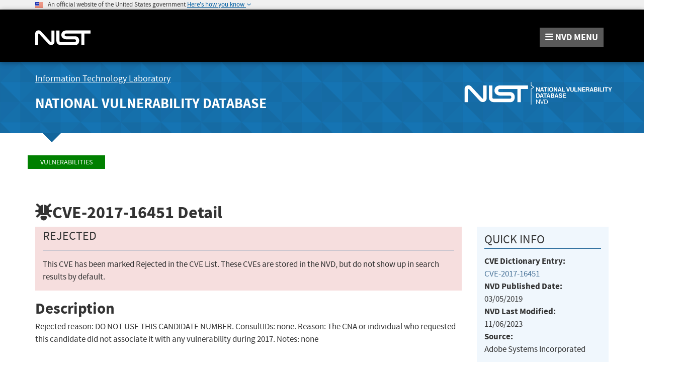

--- FILE ---
content_type: text/html;charset=UTF-8
request_url: https://nvd.nist.gov/vuln/detail/CVE-2017-16451
body_size: 9431
content:
<!DOCTYPE html>

<html lang="en">
<head>



<title>NVD - CVE-2017-16451</title>

<meta http-equiv="content-type" content="text/html; charset=UTF-8" />
<meta http-equiv="content-style-type" content="text/css" />
<meta http-equiv="content-script-type" content="text/javascript" />
<meta name="viewport" content="width=device-width, initial-scale=1.0" />


<link href="/site-scripts/font-awesome/css/font-awesome.min.css"
	type="text/css" rel="stylesheet" />
<link href="/site-scripts/@fortawesome/fontawesome-free/css/all.min.css"
		  type="text/css" rel="stylesheet" />
<link href="/site-media/bootstrap/css/bootstrap.min.css"
	type="text/css" rel="stylesheet" />
<link href="/site-media/bootstrap/css/bootstrap-theme.min.css"
	type="text/css" rel="stylesheet" />
<link
	href="/site-scripts/eonasdan-bootstrap-datetimepicker/build/css/bootstrap-datetimepicker.min.css"
	type="text/css" rel="stylesheet" />


<link href="/site-media/css/nist-fonts.css" type="text/css"
	rel="stylesheet" />
<link href="/site-media/css/base-style.css" type="text/css"
	rel="stylesheet" />
<link href="/site-media/css/media-resize.css" type="text/css"
	rel="stylesheet" />


<meta name="theme-color" content="#000000">


<script src="/site-scripts/jquery/dist/jquery.min.js"
	type="text/javascript"></script>
<script src="/site-scripts/jquery-visible/jquery.visible.min.js"
	type="text/javascript"></script>
<script src="/site-scripts/underscore/underscore-min.js"
	type="text/javascript"></script>
<script src="/site-media/bootstrap/js/bootstrap.js"
	type="text/javascript"></script>
<script src="/site-scripts/moment/min/moment.min.js"
	type="text/javascript"></script>
<script
	src="/site-scripts/eonasdan-bootstrap-datetimepicker/build/js/bootstrap-datetimepicker.min.js"
	type="text/javascript"></script>


<script src="/site-media/js/megamenu.js" type="text/javascript"></script>
<script src="/site-media/js/nist-exit-script.js"
	type="text/javascript"></script>
<script src="/site-media/js/forms.js" type="text/javascript"></script>

<script
	src="/site-media/js/federated-analytics.all.min.js?agency=NIST&amp;subagency=nvd&amp;pua=UA-37115410-41&amp;yt=true"
	type="text/javascript" id="_fed_an_js_tag"></script>

<!-- Google tag (gtag.js) -->
<script async src="https://www.googletagmanager.com/gtag/js?id=G-4KKFZP12LQ"></script>
<script> window.dataLayer = window.dataLayer || []; function gtag(){dataLayer.push(arguments);} gtag('js', new Date()); gtag('config', 'G-4KKFZP12LQ'); </script>


<style id="antiClickjack">
body>* {
	display: none !important;
}

#antiClickjack {
	display: block !important;
}
</style>
<noscript>
	<style id="antiClickjackNoScript">
body>* {
	display: block !important;
}

#antiClickjack {
	display: none !important;
}
</style>
</noscript>
<script type="text/javascript" id="antiClickjackScript">
	if (self === top) {
		// no clickjacking
		var antiClickjack = document.getElementById("antiClickjack");
		antiClickjack.parentNode.removeChild(antiClickjack);
	} else {
		setTimeout(tryForward(), 5000);
	}

	function tryForward() {
		top.location = self.location;
	}
</script>
<meta charset="UTF-8">

<link href="/site-media/css/nvd-style.css" type="text/css"
	rel="stylesheet" />
<link href="/site-media/images/favicons/apple-touch-icon.png"
	rel="apple-touch-icon" type="image/png" sizes="180x180" />
<link href="/site-media/images/favicons/favicon-32x32.png"
	rel="icon" type="image/png" sizes="32x32" />
<link href="/site-media/images/favicons/favicon-16x16.png"
	rel="icon" type="image/png" sizes="16x16" />
<link href="/site-media/images/favicons/manifest.json"
	rel="manifest" />
<link href="/site-media/images/favicons/safari-pinned-tab.svg"
	rel="mask-icon" color="#000000" />
<link href="/site-media/images/favicons/favicon.ico"
	rel="shortcut icon" />
<meta name="msapplication-config" content="/site-media/images/favicons/browserconfig.xml" />
<link href="/site-media/images/favicons/favicon.ico"
	rel="shortcut icon" type="image/x-icon" />
<link href="/site-media/images/favicons/favicon.ico" rel="icon"
	type="image/x-icon" />
<meta charset="UTF-8">
<script src="/site-media/js/vulnerability/vulnDetail.js"
            type="text/javascript"></script>
<script src="/site-media/js/vulnerability/cvssVulnDetail.js"
            type="text/javascript"></script>

</head>
<body>
	<header role="banner" title="Site Banner">
		<div id="antiClickjack" style="display: none">
			<h1>You are viewing this page in an unauthorized frame window.</h1>
			<p>
		This is a potential security issue, you are being redirected to 
		<a href="https://nvd.nist.gov">https://nvd.nist.gov</a>
	</p>
		</div>
		<div>
		</div>
		<div>
		<section class="usa-banner" aria-label="Official government website">
		    <div class="usa-accordion container">
		        <header class="usa-banner__header">
		            <noscript>
		                <p style="font-size: 0.85rem; font-weight: bold;">You have JavaScript disabled. This site requires JavaScript to be enabled for complete site functionality.</p>
		            </noscript>
		            <img class="usa-banner__header-flag" 
		            	src="/site-media/images/usbanner/us_flag_small.png" alt="U.S. flag">
		            &nbsp;
		            <span class="usa-banner__header-text">An official website of the United States government</span>
		
		            <button id="gov-banner-button" class="usa-accordion__button usa-banner__button" data-toggle="collapse" data-target="#gov-banner" aria-expanded="false" aria-controls="gov-banner">
		                <span class="usa-banner__button-text">Here's how you know</span>
		            </button>
		        </header>
		        <div class="usa-banner__content usa-accordion__content collapse" role="tabpanel" id="gov-banner" aria-expanded="true">
		            <div class="row">
		                <div class="col-md-5 col-sm-12">
		                    <div class="row">
		                        <div class="col-sm-2 col-xs-3">
		                            <img class="usa-banner__icon usa-media-block__img" 
		                            	src="/site-media/images/usbanner/icon-dot-gov.svg" alt="Dot gov">
		                        </div>
		                        <div class="col-sm-10 col-xs-9">
		                            <p>
		                                <strong>Official websites use .gov</strong>
		                                <br>
		                                A <strong>.gov</strong> website belongs to an official government organization in the United States.
		                            </p>
		                        </div>
		                    </div>
		                </div>
		                <div class="col-md-5 col-sm-12">
		                    <div class="row">
		                        <div class="col-sm-2 col-xs-3">
		                            <img class="usa-banner__icon usa-media-block__img" 
		                            	src="/site-media/images/usbanner/icon-https.svg" alt="Https">
		                        </div>
		                        <div class="col-sm-10 col-xs-9">
		                        <p>
		                            <strong>Secure .gov websites use HTTPS</strong>
		                            <br>
		                            A <strong>lock</strong> (<img class="usa-banner__lock" 
		                            	src="/site-media/images/usbanner/lock.svg" alt="Dot gov">) or <strong>https://</strong> means you've safely connected to the .gov website. Share sensitive information only on official, secure websites.
		                        </p>
		                        </div>
		                    </div>
		                </div>
		            </div>
		        </div>
		    </div>
		</section>
	</div>
		<div>
		<div>
	<nav id="navbar" class="navbar">
		<div id="nist-menu-container" class="container">
			<div class="row">
				<!-- Brand -->
				<div class="col-xs-6 col-md-4 navbar-header"
					style="height:104px">
					<a class="navbar-brand" 
						href="https://www.nist.gov" 
						target="_blank" rel="noopener noreferrer"
						id="navbar-brand-image"
						style="padding-top: 36px">

						<img alt="National Institute of Standards and Technology" 
										src="/site-media/images/nist/nist-logo.svg" 
										width="110" height="30">
					</a>
				</div>
				<div class="col-xs-6 col-md-8 navbar-nist-logo">
					<span id="nvd-menu-button" class="pull-right" style="margin-top: 26px"> <a>
							<span class="fa fa-bars"></span> <span id="nvd-menu-full-text"><span
								class="hidden-xxs">NVD </span>MENU</span>
					</a>
					</span>
				</div>
			</div>
		</div>

		<div class="main-menu-row container">
			<!-- Collect the nav links, forms, and other content for toggling -->
			<div id="main-menu-drop" class="col-lg-12" style="display: none;">
				<ul>

					<li><a href="/general"> General <span
							class="expander fa fa-plus" id="nvd-header-menu-general"
							data-expander-name="general" data-expanded="false"> <span
								class="element-invisible">Expand or Collapse</span>
						</span>
					</a>
						<div style="display: none;" class="sub-menu"
							data-expander-trigger="general">
							<div class="row">
								<div class="col-lg-4">
									<p>
										<a href="/general/nvd-dashboard">NVD Dashboard</a>
									</p>
									<p>
										<a href="https://www.nist.gov/itl/nvd">News and Status Updates</a>
									</p>
								</div>
								<div class="col-lg-4">
									<p>
										<a href="/general/faq">FAQ</a>
									</p>
								</div>
								<div class="col-lg-4">
									<p>
										<a href="/general/visualizations">Visualizations</a> 
									</p>
									<p>
										<a href="/general/legal-disclaimer">Legal Disclaimer</a> 
									</p>
								</div>
							</div>
						</div></li>
					<li><a href="/vuln"> Vulnerabilities <span
							class="expander fa fa-plus"
							id="nvd-header-menu-vulnerabilities"
							data-expander-name="vulnerabilities" data-expanded="false">
								<span class="element-invisible">Expand or Collapse</span>
						</span>
					</a>
						<div style="display: none;" class="sub-menu"
							data-expander-trigger="vulnerabilities">
							<div class="row">
								<div class="col-lg-4">
									<p>
										<a href="/vuln/search">Search &amp; Statistics</a>
									</p>
									<p>
										<a href="/vuln/categories">Weakness Types</a>
									</p>
								</div>
								<div class="col-lg-4">
									<p>
										<a href="/vuln/data-feeds">Data Feeds</a>
									</p>
									<p>
										<a href="/vuln/vendor-comments">Vendor Comments</a>
									</p>
								</div>
								<div class="col-lg-4">
									<p>
										<a href="/vuln/cvmap">CVMAP</a>
									</p>
								</div>
							</div>
						</div></li>
					<li><a href="/vuln-metrics/cvss#"> Vulnerability Metrics <span
							class="expander fa fa-plus" id="nvd-header-menu-metrics"
							data-expander-name="metrics" data-expanded="false"> <span
								class="element-invisible">Expand or Collapse</span>
						</span>
					</a>
						<div style="display: none;" class="sub-menu"
							data-expander-trigger="metrics">
							<div class="row">
								<div class="col-lg-4">
									<p>
										<a href="/vuln-metrics/cvss/v4-calculator">CVSS v4.0
											Calculators</a>
									</p>
								</div>
								<div class="col-lg-4">
									<p>
										<a href="/vuln-metrics/cvss/v3-calculator">CVSS v3.x
											Calculators</a>
									</p>
								</div>
								<div class="col-lg-4">
									<p>
										<a href="/vuln-metrics/cvss/v2-calculator">CVSS v2.0
											Calculator</a>
									</p>

								</div>
							</div>
						</div></li>
					<li><a href="/products"> Products <span
							class="expander fa fa-plus" id="nvd-header-menu-products"
							data-expander-name="products" data-expanded="false"> <span
								class="element-invisible">Expand or Collapse</span>
						</span>
					</a>
						<div style="display: none;" class="sub-menu"
							data-expander-trigger="products">
							<div class="row">
								<div class="col-lg-4">
									<p>
										<a href="/products/cpe">CPE Dictionary</a>
									</p>
									<p>
										<a href="/products/cpe/search">CPE Search</a>
									</p>

								</div>
								<div class="col-lg-4">
									<p>
										<a href="/products/cpe/statistics">CPE Statistics</a>
									</p>
									<p>
										<a href="/products/swid">SWID</a>
									</p>

								</div>
								<div class="col-lg-4"></div>
							</div>
						</div></li>
					<li>
						<a href="/developers">Developers<span
								class="expander fa fa-plus" id="nvd-header-menu-developers"
								data-expander-name="developers" data-expanded="false"> <span
									class="element-invisible">Expand or Collapse</span>
							</span>
						</a>
						<div style="display: none;" class="sub-menu"
							data-expander-trigger="developers">
							<div class="row">
								<div class="col-lg-4">
									<p>
										<a href="/developers/start-here">Start Here</a>
									</p>
									<p>
										<a href="/developers/request-an-api-key">Request an API Key</a>
									</p>

								</div>
								<div class="col-lg-4">
									<p>
										<a href="/developers/vulnerabilities">Vulnerabilities</a>
									</p>
									<p>
										<a href="/developers/products">Products</a>
									</p>

								</div>
								<div class="col-lg-4">
									<p>
										<a href="/developers/data-sources">Data Sources</a>
									</p>
									<p>
										<a href="/developers/terms-of-use">Terms of Use</a>
									</p>
								</div>
							</div>
						</div>
					</li>
					<li><a href="/contact"> Contact NVD </a></li>
					<li><a href="/other"> Other Sites <span
							class="expander fa fa-plus" id="nvd-header-menu-othersites"
							data-expander-name="otherSites" data-expanded="false"> <span
								class="element-invisible">Expand or Collapse</span>
						</span>
					</a>
						<div style="display: none;" class="sub-menu"
							data-expander-trigger="otherSites">
							<div class="row">
								<div class="col-lg-4">
									<p>
										<a href="https://ncp.nist.gov">Checklist (NCP) Repository</a>
									</p>
									<p>
										<a href="https://ncp.nist.gov/cce">Configurations (CCE)</a>
									</p>
									<p>
										<a href="https://csrc.nist.gov/Projects/risk-management/sp800-53-controls/release-search">800-53 Controls</a>
									</p>
								</div>
								<div class="col-lg-4">
									<p>
										<a
											href="https://csrc.nist.gov/projects/security-content-automation-protocol">SCAP</a>
									</p>
								</div>
							</div>
						</div></li>

					<li><a href="/search"> Search <span
							class="expander fa fa-plus" id="nvd-header-menu-search"
							data-expander-name="search" data-expanded="false"> <span
								class="element-invisible">Expand or Collapse</span>
						</span>
					</a>
						<div style="display: none;" class="sub-menu"
							data-expander-trigger="search">
							<div class="row">
								<div class="col-lg-4">
									<p>
										<a href="/vuln/search">Vulnerability Search</a>
									</p>
								</div>
								<div class="col-lg-4">
									<p>
										<a href="/products/cpe/search">CPE Search</a>
									</p>
								</div>
							</div>
						</div></li>




				</ul>
			</div>
			<!-- /#mobile-nav-container -->
		</div>

	</nav>
	<section id="itl-header" class="has-menu">
		<div class="container">
			<div class="row">
				<div class="col-sm-12 col-md-8">
					<h2 class="hidden-xs hidden-sm">
						<a href="https://www.nist.gov/itl" target="_blank" rel="noopener noreferrer">Information Technology Laboratory</a>
					</h2>
			 		<h1 class="hidden-xs hidden-sm">
						<a id="nvd-header-link"
						  href="/">National Vulnerability Database</a>
					</h1>
					<h1 class="hidden-xs text-center hidden-md hidden-lg"
						>National Vulnerability Database</h1>
					<h1 class="hidden-sm hidden-md hidden-lg text-center"
						>NVD</h1>
				
				</div>
				<div class="col-sm-12 col-md-4">
					<a style="width: 100%; text-align: center; display: block;padding-top: 14px">
						<img id="img-logo-nvd-lg" 
							alt="National Vulnerability Database" 
							src="/site-media/images/F_NIST-Logo-NVD-white.svg" 
							width="500" height="100">
					</a>
				</div>
			</div>
		</div>
	</section>

		
</div>
	</div>
	</header>
	<main>
		<div>
		<div id="body-section" class="container">
			<div class="row">
				<ol class="breadcrumb">
					<li><a href="/vuln" class="CMSBreadCrumbsLink">Vulnerabilities</a></li>
				</ol>
			</div>
			<div>
    <style>
        /* wrap the words for CVSS v4 */
        #nistv4Metric {
        word-wrap: break-word;
        }
    </style>

    <script>
        /*<![CDATA[*/
        var vuln = {
            nistV4Present: false,
            cnaV4Present: false,
            nistV3Present: false,
            cnaV3Present: false,
            nistV2Present: false,
            cnaV2Present: false
        };
        /*]]>*/
    </script>


    <div>
    
		    
		
    </div>

    


    <div id="vulnDetailPanel">
        <table id="vulnDetailTableView" style="border-collapse: collapse;">
            <tr>
                <td colspan="2">

                    <h2 data-testid="page-header">
                        <i class="fa fa-bug fa-flip-vertical"></i><span
                            data-testid="page-header-vuln-id">CVE-2017-16451</span>
                        Detail
                    </h2>
                    


                    <div class="row">
                        <div class="col-lg-9 col-md-7 col-sm-12">
                            <div id="vulnShowWarningDiv"
                                 data-testid="vuln-warning-container">
                                <div
                                        role="alert" data-testid="vuln-warning-alert-container" class="bs-callout bs-callout-danger">
                                    <strong class="h4Size"><span
                                            data-testid="vuln-warning-status-name">Rejected</span></strong>
                                    <hr/>
                                    <p data-testid="vuln-warning-banner-content">This CVE has been marked Rejected in the CVE List. These CVEs are stored in the NVD, but do not show up in search results by default.</p>
                                </div>
                            </div>

                            <h3 id="vulnDescriptionTitle"
                                data-testid="vuln-description-title">Description </h3>
                            
                            <p data-testid="vuln-description">Rejected reason: DO NOT USE THIS CANDIDATE NUMBER. ConsultIDs: none. Reason: The CNA or individual who requested this candidate did not associate it with any vulnerability during 2017. Notes: none</p><br/>


                            
                            

                            <!-- CVSS Severity and Vector Strings -->
                            <div id="vulnCvssPanel" data-testid="vuln-cvss-container"
                                 class="row bs-callout bs-callout-success cvssVulnDetail">
                                <h3 style="display: inline" title="CVSS is not a measure of risk">Metrics</h3>
                                &ensp;
                                <div id="cvssVulnDetailBtn" class="btn-group">
                                    <button id="btn-cvss4" type="button" title="Click here to view CVSS 4.0 data"
                                            class="btn default btn-lg cvssBtn">CVSS Version 4.0
                                    </button>
                                    <button id="btn-cvss3" type="button" title="Click here to view CVSS 3.x data"
                                            class="btn default btn-lg cvssBtn">CVSS Version 3.x
                                    </button>
                                    <button id="btn-cvss2" type="button" title="Click here to view CVSS 2.0 data"
                                            class="btn default btn-lg cvssBtn">CVSS Version 2.0
                                    </button>
                                </div>


                                <div id="cvssEnrichmentNotes">
                                    <i>
                                        <small>
                                            NVD enrichment efforts reference publicly available information to associate
                                            vector strings. CVSS information contributed by other sources is also
                                            displayed.
                                        </small>
                                    </i>
                                </div>

                                <!-- CVSS v4.0  -->
                                <div class="container-fluid" id="Vuln4CvssPanel" data-testid="vuln-cvss4-panel">
                                    <strong>CVSS 4.0 Severity and Vector Strings:</strong>
                                    <!-- NIST -->
                                    <div class="row no-gutters">
                                        <br/>
                                        <div class="col-lg-3 col-sm-6">
                                            <div class="row">
                                                <div class="col-lg-3 col-sm-6">
                                                    <img
                                                            src="/site-media/images/NVD_NVD_Stack_Plain.svg"
                                                            class="cvssNvdIcon" alt="NIST CVSS score">
                                                </div>
                                                <div class="col-lg-9 col-sm-6">
                                                    <strong>NIST:</strong>&nbsp;<span class="wrapData"
                                                                                      data-testid="vuln-cvss4-source-nvd">NVD</span>
                                                </div>
                                            </div>
                                        </div>
                                        <div class="col-lg-3 col-sm-6">
                                        <span><strong> </strong><span
                                                class="severityDetail"> <a
                                                id="Cvss4NistCalculatorAnchorNA"
                                                class="label label-default"
                                                data-testid="vuln-cvss4-panel-score-na">N/A</a></span></span>
                                        </div>
                                        <div class="col-lg-6 col-sm-12">
                                       
                                            <span> <span
                                                    data-testid="vuln-cvss4-nist-vector-na">NVD assessment
                                       not yet provided.</span></span> <input type="hidden"
                                                                              id="nistV4MetricHidden"
                                                                              value=""/>
                                        </div>
                                    </div>
                                    <!-- CNA -->
                                    

                                    <!-- ADP -->
                                    



                                </div>


                                <!-- CVSS V3.x -->
                                <div class="container-fluid" id="Vuln3CvssPanel" data-testid="vuln-cvss3-panel"
                                     style="display: none;">
                                    <strong>CVSS 3.x Severity and Vector Strings:</strong>
                                    <!-- NIST -->
                                    <div class="row no-gutters">
                                        <br/>

                                        <div class="col-lg-3 col-sm-6">
                                            <div class="row">
                                                <div class="col-lg-3 col-sm-6">
                                                    <img
                                                            src="/site-media/images/NVD_NVD_Stack_Plain.svg"
                                                            class="cvssNvdIcon" alt="NIST CVSS score">


                                                </div>
                                                <div class="col-lg-9 col-sm-6">
                                                    <strong>NIST:</strong>&nbsp;<span class="wrapData"
                                                                                      data-testid="vuln-cvss3-source-nvd">NVD</span>
                                                </div>
                                            </div>
                                        </div>
                                        <div class="col-lg-3 col-sm-6">
												 <span><strong>Base
														Score:</strong>&nbsp;<span class="severityDetail"> <a
                                                id="Cvss3NistCalculatorAnchorNA"
                                                class="label label-default"
                                                data-testid="vuln-cvss3-panel-score-na">N/A</a></span></span>

                                        </div>
                                        <div class="col-lg-6 col-sm-12">
												
                                            <span> <span
                                                    data-testid="vuln-cvss3-nist-vector-na">NVD assessment
														not yet provided.</span></span> <input type="hidden"
                                                                                               id="nistV3MetricHidden"
                                                                                               value=""/>

                                        </div>


                                    </div>
                                    <!-- CNA -->
                                    

                                    <!-- ADP -->
                                    



                                    <!-- <div id="cvss3FootNote" class="cvssFootNote" >-->
                                    <!--     <br/><br/>-->
                                    <!--     <span id = "cvss3FootNoteSection"   th:utext="${cvssData.cvss3FootNoteHtml}"></span>-->
                                    <!-- </div>-->
                                </div>

                                <!-- CVSS V2.0 -->
                                <div class="container-fluid" id="Vuln2CvssPanel" data-testid="vuln-cvss2-panel"
                                     style="display: none;">
                                    <strong>CVSS 2.0 Severity and Vector Strings:</strong> <br/> <br/>
                                    <!-- NIST -->
                                    <div class="row no-gutters">
                                        <div class="col-lg-3 col-sm-6">
                                            <div class="row">
                                                <div class="col-lg-3 col-sm-6">
                                                    <img
                                                            src="/site-media/images/NVD_NVD_Stack_Plain.svg"
                                                            class="cvssNvdIcon"
                                                            alt="National Institute of Standards and Technology">
                                                </div>
                                                <div class="col-lg-9 col-sm-6">
                                                    <strong>NIST:</strong>&nbsp;<span
                                                        data-testid="vuln-cvss2-source-nvd">NVD</span>
                                                </div>
                                            </div>
                                        </div>
                                        <div class="col-lg-3 col-sm-6">
												
                                            <span><strong>Base
														Score:</strong>&nbsp;<span class="severityDetail"><a
                                                    id="Cvss2CalculatorAnchorNA" class="label label-default"
                                                    data-testid="vuln-cvss2-panel-score-na"
                                                    href=''>N/A</a></span></span>

                                        </div>
                                        <div class="col-lg-6 col-sm-12">
												 <span><span
                                                data-testid="vuln-cvss2-panel-vector-na">NVD assessment
														not yet provided.</span></span> <input type="hidden"
                                                                                               id="nistV2MetricHidden"
                                                                                               value=""/>
                                        </div>
                                    </div>
                                    <!-- CNA -->
                                    

                                    <!-- ADP -->
                                    

                                    <!-- <div id = "cvss2FootNote" class="cvssFootNote"  >-->
                                    <!--     <br/><br/>-->
                                    <!--     <span id = "cvss2FootNoteSection"  th:utext="${cvssData.cvss2FootNoteHtml}"></span>-->
                                    <!-- </div>-->
                                </div>
                            </div>


                            <div class="row col-sm-12">
                                
                                
                                
                                <div id="vulnHyperlinksPanel">
                                    <h3>References to Advisories, Solutions, and Tools</h3>
                                    <p>
                                        By selecting these links, you will be leaving NIST webspace.
                                        We have provided these links to other web sites because they
                                        may have information that would be of interest to you. No
                                        inferences should be drawn on account of other sites being
                                        referenced, or not, from this page. There may be other web
                                        sites that are more appropriate for your purpose. NIST does
                                        not necessarily endorse the views expressed, or concur with
                                        the facts presented on these sites. Further, NIST does not
                                        endorse any commercial products that may be mentioned on
                                        these sites. Please address comments about this page to <a href="/cdn-cgi/l/email-protection#1a746c7e5a7473696e347d756c"><span class="__cf_email__" data-cfemail="c0aeb6a480aea9b3b4eea7afb6">[email&#160;protected]</span></a>.
                                    </p>


                                    <table
                                            class="table table-striped table-condensed table-bordered detail-table"
                                            data-testid="vuln-hyperlinks-table">
                                        <thead>
                                        <tr>
                                            <th>URL</th>
                                            <th>Source(s)</th>
                                            <th>Tag(s)</th>
                                        </tr>
                                        </thead>
                                        <tbody>
                                        
                                        </tbody>
                                    </table>


                                </div>

                                

                                <div id="vulnTechnicalDetailsDiv" class="technicalDetails"
                                     data-testid="vuln-technical-details-container">
                                    <h3>Weakness Enumeration</h3>


                                    <table
                                            class="table table-striped table-condensed table-bordered detail-table"
                                            data-testid="vuln-CWEs-table">
                                        <thead>
                                        <tr>
                                            <th>CWE-ID</th>
                                            <th>CWE Name</th>
                                            <th>Source</th>
                                        </tr>
                                        </thead>
                                        <tbody>

                                        

                                        </tbody>
                                    </table>

                                </div>


                                

                                <div id="vulnChangeHistoryDiv"
                                     data-testid="vuln-change-history-container">
                                    <h3 id="VulnChangeHistorySection">Change History</h3>
                                    <small> 3 change records found <a href="#VulnChangeHistorySection" style="text-decoration: underline" id="changeHistoryToggle">show changes</a>
                                    </small>
                                    <div>
	
		<div class="vuln-change-history-container"  
			style="display:none">
			 
			<h4>
				<strong><span
					data-testid="vuln-change-history-type-0">CVE Source Update by Adobe Systems Incorporated</span> <span
					data-testid="vuln-change-history-date-0">11/06/2023 9:40:38 PM</span></strong>
			</h4>


			<table
				class="table table-striped table-condensed table-bordered detail-table"
				data-testid="vuln-change-history-table">
				<thead> 
					<tr>
						<th>Action</th>
						<th>Type</th>
						<th>Old Value</th>
						<th>New Value</th>
					</tr>
				</thead>
				<tbody>
					<tr data-testid="vuln-change-history-0">
						<td
							data-testid="vuln-change-history-0-action">Changed</td>
						<td
							data-testid="vuln-change-history-0-type">Source</td>
						<td data-testid="vuln-change-history-0-old">
							
							
							
								<pre style="word-break: break-all !important">MITRE</pre>
								 <br/>
								
                             <br/>
								
								
								
							
							
						</td>
							
						<td data-testid="vuln-change-history-0-new">
							
								<pre style="word-break: break-all !important">Adobe Systems Incorporated</pre>
								 <br/>
								
                             <br />
								
								
								
						</td>
					</tr>
				</tbody>
			</table>



		</div>
	
		<div class="vuln-change-history-container"  
			style="display:none">
			 
			<h4>
				<strong><span
					data-testid="vuln-change-history-type-1">CVE Modified by Adobe Systems Incorporated</span> <span
					data-testid="vuln-change-history-date-1">11/06/2023 9:40:38 PM</span></strong>
			</h4>


			<table
				class="table table-striped table-condensed table-bordered detail-table"
				data-testid="vuln-change-history-table">
				<thead> 
					<tr>
						<th>Action</th>
						<th>Type</th>
						<th>Old Value</th>
						<th>New Value</th>
					</tr>
				</thead>
				<tbody>
					<tr data-testid="vuln-change-history-1">
						<td
							data-testid="vuln-change-history-1-action">Changed</td>
						<td
							data-testid="vuln-change-history-1-type">Description</td>
						<td data-testid="vuln-change-history-1-old">
							
							
							
								<pre style="word-break: break-all !important">** REJECT **  DO NOT USE THIS CANDIDATE NUMBER. ConsultIDs: none. Reason: The CNA or individual who requested this candidate did not associate it with any vulnerability during 2017. Notes: none.</pre>
								 <br/>
								
                             <br/>
								
								
								
							
							
						</td>
							
						<td data-testid="vuln-change-history-1-new">
							
								<pre style="word-break: break-all !important">Rejected reason: DO NOT USE THIS CANDIDATE NUMBER. ConsultIDs: none. Reason: The CNA or individual who requested this candidate did not associate it with any vulnerability during 2017. Notes: none</pre>
								 <br/>
								
                             <br />
								
								
								
						</td>
					</tr>
				</tbody>
			</table>



		</div>
	
		<div class="vuln-change-history-container"  
			style="display:none">
			 
			<h4>
				<strong><span
					data-testid="vuln-change-history-type-2">CVE Rejected by MITRE</span> <span
					data-testid="vuln-change-history-date-2">3/05/2019 3:15:17 PM</span></strong>
			</h4>


			<table
				class="table table-striped table-condensed table-bordered detail-table"
				data-testid="vuln-change-history-table">
				<thead> 
					<tr>
						<th>Action</th>
						<th>Type</th>
						<th>Old Value</th>
						<th>New Value</th>
					</tr>
				</thead>
				<tbody>
					
				</tbody>
			</table>



		</div> 
	</div>

                                </div>

                            </div>
                        </div>


                        <div class="col-lg-3 col-md-5 col-sm-12">

                            <div class="bs-callout bs-callout-info">
                                <h4>Quick Info</h4>
                                <strong>CVE Dictionary Entry:</strong><br/> <a
                                    target="_blank" rel="noopener noreferrer" data-testid="vuln-cve-dictionary-entry"
                                    href="https://cve.org/CVERecord?id=CVE-2017-16451">CVE-2017-16451</a><br/> <strong>NVD
                                Published Date:</strong><br/> <span
                                    data-testid="vuln-published-on">03/05/2019</span><br/> <strong>NVD
                                Last Modified:</strong><br/> <span
                                    data-testid="vuln-last-modified-on">11/06/2023</span><br/> <strong>
                                Source:</strong><br/> <span
                                    data-testid="vuln-current-description-source">Adobe Systems Incorporated</span><br/>
                            </div>

                        </div>

                    </div>

                </td>
            </tr>
        </table>

    </div>
    <!-- Hidden input for padding -->
    <input type="hidden" value="[base64]" id="padding" name="padding"/>
</div>
		</div>
	</div>
	</main>
	<footer id="footer" role="contentinfo">
		<div class="container">

			<div class="row">
				<div class="col-sm-12">
					<ul class="social-list pull-right">
						<li class="field-item service-twitter list-horiz"><a
							href="https://x.com/NISTCyber" target="_blank" rel="noopener noreferrer"
							class="social-btn social-btn--large extlink ext"> <i
								class="fa-brands fa-x-twitter fa-fw"><span class="element-invisible">X</span></i><span
								class="ext"><span class="element-invisible"> (link
										is external)</span></span>
						</a></li>
						<li class="field-item service-facebook list-horiz"><a
							href="https://www.facebook.com/NIST" target="_blank" rel="noopener noreferrer"
							class="social-btn social-btn--large extlink ext"> <i
								class="fa-brands fa-facebook fa-fw"><span class="element-invisible">facebook</span></i><span
								class="ext"><span class="element-invisible"> (link
										is external)</span></span></a></li>
						<li class="field-item service-linkedin list-horiz"><a
							href="https://www.linkedin.com/company/nist" target="_blank" rel="noopener noreferrer"
							class="social-btn social-btn--large extlink ext"> <i
								class="fa-brands fa-linkedin fa-fw"><span class="element-invisible">linkedin</span></i><span
								class="ext"><span class="element-invisible"> (link
										is external)</span></span></a></li>
						<li class="field-item service-youtube list-horiz"><a
							href="https://www.youtube.com/user/USNISTGOV" target="_blank" rel="noopener noreferrer"
							class="social-btn social-btn--large extlink ext"> <i
								class="fa-brands fa-youtube fa-fw"><span class="element-invisible">youtube</span></i><span
								class="ext"><span class="element-invisible"> (link
										is external)</span></span></a></li>
						<li class="field-item service-rss list-horiz"><a
							href="https://www.nist.gov/news-events/nist-rss-feeds"
							target="_blank" rel="noopener noreferrer" class="social-btn social-btn--large extlink">
								<i class="fa fa-rss fa-fw"><span class="element-invisible">rss</span></i>
						</a></li>
						<li class="field-item service-govdelivery list-horiz last"><a
							href="https://public.govdelivery.com/accounts/USNIST/subscriber/new?qsp=USNIST_3"
							target="_blank" rel="noopener noreferrer" class="social-btn social-btn--large extlink ext">
								<i class="fa fa-envelope fa-fw"><span
									class="element-invisible">govdelivery</span></i><span class="ext"><span
									class="element-invisible"> (link is external)</span></span>
						</a></li>
					</ul>
					<span class="hidden-xs"> <a
						title="National Institute of Standards and Technology" rel="home"
						class="footer-nist-logo"> <img
							src="/site-media/images/nist/nist-logo.png"
							alt="National Institute of Standards and Technology logo" />
					</a>
					</span>
				</div>
			</div>
			<div class="row hidden-sm hidden-md hidden-lg">
				<div class="col-sm-12">
					<a href="https://www.nist.gov"
						title="National Institute of Standards and Technology" rel="home"
						target="_blank" rel="noopener noreferrer" class="footer-nist-logo"> <img
						src="/site-media/images/nist/nist-logo.png"
						alt="National Institute of Standards and Technology logo" />
					</a>
				</div>
			</div>

			<div class="row footer-contact-container">
				<div class="col-sm-6">
					<strong>HEADQUARTERS</strong>
					<br>
					100 Bureau Drive
					<br>
					Gaithersburg, MD 20899
					<br>
					<a href="tel:301-975-2000">(301) 975-2000</a>
					<br>
					<br>
					<a href="/cdn-cgi/l/email-protection#d2bca4b692bcbba1a6fcb5bda4">Webmaster</a> | <a
						href="https://www.nist.gov/about-nist/contact-us">Contact Us</a>
					| <a href="https://www.nist.gov/about-nist/visit"
						style="display: inline-block;">Our Other Offices</a>
				</div>
				<div class="col-sm-6">
					<div class="pull-right"
						style="text-align:right">
						<strong>Incident Response Assistance and Non-NVD Related<br>Technical Cyber Security Questions:</strong>
						<br>
						US-CERT Security Operations Center
						<br> Email: <a href="/cdn-cgi/l/email-protection#e89b878ba89d9bc58b8d9a9cc68f879e"><span class="__cf_email__" data-cfemail="a9dac6cae9dcda84caccdbdd87cec6df">[email&#160;protected]</span></a>
						<br> Phone:	1-888-282-0870
					</div>
				</div>
			</div>

			<div class="row">
			    <nav title="Footer Navigation" role="navigation"
			    	 class="row footer-bottom-links-container">
			    <!-- https://github.com/usnistgov/nist-header-footer/blob/nist-pages/boilerplate-footer.html -->
      				<p>
			          <a href="https://www.nist.gov/oism/site-privacy">Site Privacy</a>
			        |
			          <a href="https://www.nist.gov/oism/accessibility">Accessibility</a>
			        |
			          <a href="https://www.nist.gov/privacy">Privacy Program</a>
			        |
			          <a href="https://www.nist.gov/oism/copyrights">Copyrights</a>
			        |
			          <a href="https://www.commerce.gov/vulnerability-disclosure-policy">Vulnerability Disclosure</a>
			        |
			          <a href="https://www.nist.gov/no-fear-act-policy">No Fear Act Policy</a>
			        |
			          <a href="https://www.nist.gov/foia">FOIA</a>
			        |
			          <a href="https://www.nist.gov/environmental-policy-statement">Environmental Policy</a>
					|
			          <a href="https://www.nist.gov/summary-report-scientific-integrity">Scientific Integrity</a>
			        |
			          <a href="https://www.nist.gov/nist-information-quality-standards">Information Quality Standards</a>
			        |
			          <a href="https://www.commerce.gov/">Commerce.gov</a>
			        |
			          <a href="https://www.science.gov/">Science.gov</a>
			        |
			          <a href="https://www.usa.gov/">USA.gov</a>
            		</p>
    			</nav>
			</div>
		</div>
	</footer>
<script data-cfasync="false" src="/cdn-cgi/scripts/5c5dd728/cloudflare-static/email-decode.min.js"></script><script defer src="https://static.cloudflareinsights.com/beacon.min.js/vcd15cbe7772f49c399c6a5babf22c1241717689176015" integrity="sha512-ZpsOmlRQV6y907TI0dKBHq9Md29nnaEIPlkf84rnaERnq6zvWvPUqr2ft8M1aS28oN72PdrCzSjY4U6VaAw1EQ==" data-cf-beacon='{"version":"2024.11.0","token":"9ef5b487afff42a68917b2d63593a474","server_timing":{"name":{"cfCacheStatus":true,"cfEdge":true,"cfExtPri":true,"cfL4":true,"cfOrigin":true,"cfSpeedBrain":true},"location_startswith":null}}' crossorigin="anonymous"></script>
<script>(function(){function c(){var b=a.contentDocument||a.contentWindow.document;if(b){var d=b.createElement('script');d.innerHTML="window.__CF$cv$params={r:'9c35e7e91a0c0843',t:'MTc2OTMyNDU1NQ=='};var a=document.createElement('script');a.src='/cdn-cgi/challenge-platform/scripts/jsd/main.js';document.getElementsByTagName('head')[0].appendChild(a);";b.getElementsByTagName('head')[0].appendChild(d)}}if(document.body){var a=document.createElement('iframe');a.height=1;a.width=1;a.style.position='absolute';a.style.top=0;a.style.left=0;a.style.border='none';a.style.visibility='hidden';document.body.appendChild(a);if('loading'!==document.readyState)c();else if(window.addEventListener)document.addEventListener('DOMContentLoaded',c);else{var e=document.onreadystatechange||function(){};document.onreadystatechange=function(b){e(b);'loading'!==document.readyState&&(document.onreadystatechange=e,c())}}}})();</script></body>
</html>


